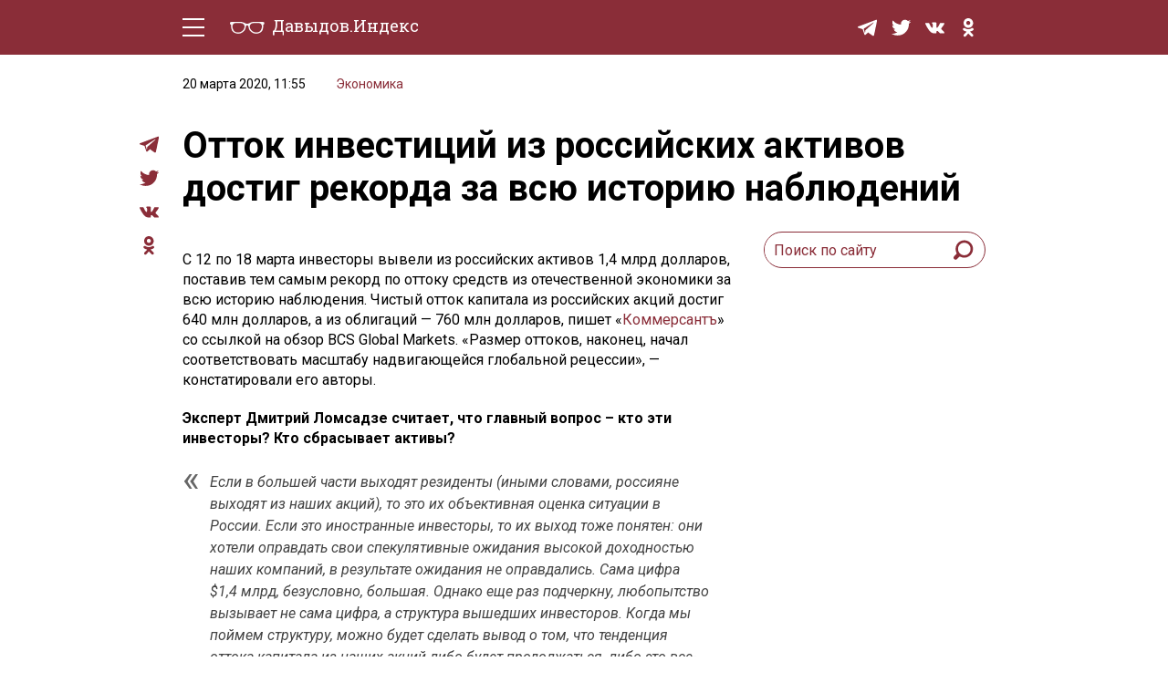

--- FILE ---
content_type: text/html; charset=UTF-8
request_url: https://davydov.in/economics/ottok-investicij-iz-rossijskix-aktivov-dostig-rekorda-za-vsyu-istoriyu-nablyudenij/
body_size: 12721
content:
<!DOCTYPE html>
<html lang="ru-RU">
<head>
<meta http-equiv="Content-type" content="text/html; charset=UTF-8">
<meta http-equiv="X-UA-Compatible" content="IE=edge"/>
<meta name="viewport" content="width=device-width, initial-scale=1.0" />
<meta name="keywords" content=""/>
<meta name="format-detection" content="telephone=no" />
<link href="https://fonts.googleapis.com/css?family=Roboto+Slab:400,700|Roboto:400,400i,500,500i,700,700i&amp;subset=cyrillic"rel="stylesheet" />
<link rel="shortcut icon" type="image/x-icon" href="https://davydov.in/wp-content/themes/news/favicon.ico"/>
<link rel="pingback" href="https://davydov.in/xmlrpc.php" />
<title>Отток инвестиций из российских активов достиг рекорда за всю историю наблюдений « Давыдов.Индекс</title>
<meta name='robots' content='max-image-preview:large' />
<style>img:is([sizes="auto" i], [sizes^="auto," i]) { contain-intrinsic-size: 3000px 1500px }</style>
<script type="text/javascript">
/* <![CDATA[ */
window._wpemojiSettings = {"baseUrl":"https:\/\/s.w.org\/images\/core\/emoji\/15.1.0\/72x72\/","ext":".png","svgUrl":"https:\/\/s.w.org\/images\/core\/emoji\/15.1.0\/svg\/","svgExt":".svg","source":{"concatemoji":"https:\/\/davydov.in\/wp-includes\/js\/wp-emoji-release.min.js?ver=6.8.1"}};
/*! This file is auto-generated */
!function(i,n){var o,s,e;function c(e){try{var t={supportTests:e,timestamp:(new Date).valueOf()};sessionStorage.setItem(o,JSON.stringify(t))}catch(e){}}function p(e,t,n){e.clearRect(0,0,e.canvas.width,e.canvas.height),e.fillText(t,0,0);var t=new Uint32Array(e.getImageData(0,0,e.canvas.width,e.canvas.height).data),r=(e.clearRect(0,0,e.canvas.width,e.canvas.height),e.fillText(n,0,0),new Uint32Array(e.getImageData(0,0,e.canvas.width,e.canvas.height).data));return t.every(function(e,t){return e===r[t]})}function u(e,t,n){switch(t){case"flag":return n(e,"\ud83c\udff3\ufe0f\u200d\u26a7\ufe0f","\ud83c\udff3\ufe0f\u200b\u26a7\ufe0f")?!1:!n(e,"\ud83c\uddfa\ud83c\uddf3","\ud83c\uddfa\u200b\ud83c\uddf3")&&!n(e,"\ud83c\udff4\udb40\udc67\udb40\udc62\udb40\udc65\udb40\udc6e\udb40\udc67\udb40\udc7f","\ud83c\udff4\u200b\udb40\udc67\u200b\udb40\udc62\u200b\udb40\udc65\u200b\udb40\udc6e\u200b\udb40\udc67\u200b\udb40\udc7f");case"emoji":return!n(e,"\ud83d\udc26\u200d\ud83d\udd25","\ud83d\udc26\u200b\ud83d\udd25")}return!1}function f(e,t,n){var r="undefined"!=typeof WorkerGlobalScope&&self instanceof WorkerGlobalScope?new OffscreenCanvas(300,150):i.createElement("canvas"),a=r.getContext("2d",{willReadFrequently:!0}),o=(a.textBaseline="top",a.font="600 32px Arial",{});return e.forEach(function(e){o[e]=t(a,e,n)}),o}function t(e){var t=i.createElement("script");t.src=e,t.defer=!0,i.head.appendChild(t)}"undefined"!=typeof Promise&&(o="wpEmojiSettingsSupports",s=["flag","emoji"],n.supports={everything:!0,everythingExceptFlag:!0},e=new Promise(function(e){i.addEventListener("DOMContentLoaded",e,{once:!0})}),new Promise(function(t){var n=function(){try{var e=JSON.parse(sessionStorage.getItem(o));if("object"==typeof e&&"number"==typeof e.timestamp&&(new Date).valueOf()<e.timestamp+604800&&"object"==typeof e.supportTests)return e.supportTests}catch(e){}return null}();if(!n){if("undefined"!=typeof Worker&&"undefined"!=typeof OffscreenCanvas&&"undefined"!=typeof URL&&URL.createObjectURL&&"undefined"!=typeof Blob)try{var e="postMessage("+f.toString()+"("+[JSON.stringify(s),u.toString(),p.toString()].join(",")+"));",r=new Blob([e],{type:"text/javascript"}),a=new Worker(URL.createObjectURL(r),{name:"wpTestEmojiSupports"});return void(a.onmessage=function(e){c(n=e.data),a.terminate(),t(n)})}catch(e){}c(n=f(s,u,p))}t(n)}).then(function(e){for(var t in e)n.supports[t]=e[t],n.supports.everything=n.supports.everything&&n.supports[t],"flag"!==t&&(n.supports.everythingExceptFlag=n.supports.everythingExceptFlag&&n.supports[t]);n.supports.everythingExceptFlag=n.supports.everythingExceptFlag&&!n.supports.flag,n.DOMReady=!1,n.readyCallback=function(){n.DOMReady=!0}}).then(function(){return e}).then(function(){var e;n.supports.everything||(n.readyCallback(),(e=n.source||{}).concatemoji?t(e.concatemoji):e.wpemoji&&e.twemoji&&(t(e.twemoji),t(e.wpemoji)))}))}((window,document),window._wpemojiSettings);
/* ]]> */
</script>
<style id='wp-emoji-styles-inline-css' type='text/css'>
img.wp-smiley, img.emoji {
display: inline !important;
border: none !important;
box-shadow: none !important;
height: 1em !important;
width: 1em !important;
margin: 0 0.07em !important;
vertical-align: -0.1em !important;
background: none !important;
padding: 0 !important;
}
</style>
<!-- <link rel='stylesheet' id='wp-block-library-css' href='https://davydov.in/wp-includes/css/dist/block-library/style.min.css?ver=6.8.1' type='text/css' media='all' /> -->
<link rel="stylesheet" type="text/css" href="//davydov.in/wp-content/cache/wpfc-minified/qaa7utta/6emku.css" media="all"/>
<style id='classic-theme-styles-inline-css' type='text/css'>
/*! This file is auto-generated */
.wp-block-button__link{color:#fff;background-color:#32373c;border-radius:9999px;box-shadow:none;text-decoration:none;padding:calc(.667em + 2px) calc(1.333em + 2px);font-size:1.125em}.wp-block-file__button{background:#32373c;color:#fff;text-decoration:none}
</style>
<style id='global-styles-inline-css' type='text/css'>
:root{--wp--preset--aspect-ratio--square: 1;--wp--preset--aspect-ratio--4-3: 4/3;--wp--preset--aspect-ratio--3-4: 3/4;--wp--preset--aspect-ratio--3-2: 3/2;--wp--preset--aspect-ratio--2-3: 2/3;--wp--preset--aspect-ratio--16-9: 16/9;--wp--preset--aspect-ratio--9-16: 9/16;--wp--preset--color--black: #000000;--wp--preset--color--cyan-bluish-gray: #abb8c3;--wp--preset--color--white: #ffffff;--wp--preset--color--pale-pink: #f78da7;--wp--preset--color--vivid-red: #cf2e2e;--wp--preset--color--luminous-vivid-orange: #ff6900;--wp--preset--color--luminous-vivid-amber: #fcb900;--wp--preset--color--light-green-cyan: #7bdcb5;--wp--preset--color--vivid-green-cyan: #00d084;--wp--preset--color--pale-cyan-blue: #8ed1fc;--wp--preset--color--vivid-cyan-blue: #0693e3;--wp--preset--color--vivid-purple: #9b51e0;--wp--preset--gradient--vivid-cyan-blue-to-vivid-purple: linear-gradient(135deg,rgba(6,147,227,1) 0%,rgb(155,81,224) 100%);--wp--preset--gradient--light-green-cyan-to-vivid-green-cyan: linear-gradient(135deg,rgb(122,220,180) 0%,rgb(0,208,130) 100%);--wp--preset--gradient--luminous-vivid-amber-to-luminous-vivid-orange: linear-gradient(135deg,rgba(252,185,0,1) 0%,rgba(255,105,0,1) 100%);--wp--preset--gradient--luminous-vivid-orange-to-vivid-red: linear-gradient(135deg,rgba(255,105,0,1) 0%,rgb(207,46,46) 100%);--wp--preset--gradient--very-light-gray-to-cyan-bluish-gray: linear-gradient(135deg,rgb(238,238,238) 0%,rgb(169,184,195) 100%);--wp--preset--gradient--cool-to-warm-spectrum: linear-gradient(135deg,rgb(74,234,220) 0%,rgb(151,120,209) 20%,rgb(207,42,186) 40%,rgb(238,44,130) 60%,rgb(251,105,98) 80%,rgb(254,248,76) 100%);--wp--preset--gradient--blush-light-purple: linear-gradient(135deg,rgb(255,206,236) 0%,rgb(152,150,240) 100%);--wp--preset--gradient--blush-bordeaux: linear-gradient(135deg,rgb(254,205,165) 0%,rgb(254,45,45) 50%,rgb(107,0,62) 100%);--wp--preset--gradient--luminous-dusk: linear-gradient(135deg,rgb(255,203,112) 0%,rgb(199,81,192) 50%,rgb(65,88,208) 100%);--wp--preset--gradient--pale-ocean: linear-gradient(135deg,rgb(255,245,203) 0%,rgb(182,227,212) 50%,rgb(51,167,181) 100%);--wp--preset--gradient--electric-grass: linear-gradient(135deg,rgb(202,248,128) 0%,rgb(113,206,126) 100%);--wp--preset--gradient--midnight: linear-gradient(135deg,rgb(2,3,129) 0%,rgb(40,116,252) 100%);--wp--preset--font-size--small: 13px;--wp--preset--font-size--medium: 20px;--wp--preset--font-size--large: 36px;--wp--preset--font-size--x-large: 42px;--wp--preset--spacing--20: 0.44rem;--wp--preset--spacing--30: 0.67rem;--wp--preset--spacing--40: 1rem;--wp--preset--spacing--50: 1.5rem;--wp--preset--spacing--60: 2.25rem;--wp--preset--spacing--70: 3.38rem;--wp--preset--spacing--80: 5.06rem;--wp--preset--shadow--natural: 6px 6px 9px rgba(0, 0, 0, 0.2);--wp--preset--shadow--deep: 12px 12px 50px rgba(0, 0, 0, 0.4);--wp--preset--shadow--sharp: 6px 6px 0px rgba(0, 0, 0, 0.2);--wp--preset--shadow--outlined: 6px 6px 0px -3px rgba(255, 255, 255, 1), 6px 6px rgba(0, 0, 0, 1);--wp--preset--shadow--crisp: 6px 6px 0px rgba(0, 0, 0, 1);}:where(.is-layout-flex){gap: 0.5em;}:where(.is-layout-grid){gap: 0.5em;}body .is-layout-flex{display: flex;}.is-layout-flex{flex-wrap: wrap;align-items: center;}.is-layout-flex > :is(*, div){margin: 0;}body .is-layout-grid{display: grid;}.is-layout-grid > :is(*, div){margin: 0;}:where(.wp-block-columns.is-layout-flex){gap: 2em;}:where(.wp-block-columns.is-layout-grid){gap: 2em;}:where(.wp-block-post-template.is-layout-flex){gap: 1.25em;}:where(.wp-block-post-template.is-layout-grid){gap: 1.25em;}.has-black-color{color: var(--wp--preset--color--black) !important;}.has-cyan-bluish-gray-color{color: var(--wp--preset--color--cyan-bluish-gray) !important;}.has-white-color{color: var(--wp--preset--color--white) !important;}.has-pale-pink-color{color: var(--wp--preset--color--pale-pink) !important;}.has-vivid-red-color{color: var(--wp--preset--color--vivid-red) !important;}.has-luminous-vivid-orange-color{color: var(--wp--preset--color--luminous-vivid-orange) !important;}.has-luminous-vivid-amber-color{color: var(--wp--preset--color--luminous-vivid-amber) !important;}.has-light-green-cyan-color{color: var(--wp--preset--color--light-green-cyan) !important;}.has-vivid-green-cyan-color{color: var(--wp--preset--color--vivid-green-cyan) !important;}.has-pale-cyan-blue-color{color: var(--wp--preset--color--pale-cyan-blue) !important;}.has-vivid-cyan-blue-color{color: var(--wp--preset--color--vivid-cyan-blue) !important;}.has-vivid-purple-color{color: var(--wp--preset--color--vivid-purple) !important;}.has-black-background-color{background-color: var(--wp--preset--color--black) !important;}.has-cyan-bluish-gray-background-color{background-color: var(--wp--preset--color--cyan-bluish-gray) !important;}.has-white-background-color{background-color: var(--wp--preset--color--white) !important;}.has-pale-pink-background-color{background-color: var(--wp--preset--color--pale-pink) !important;}.has-vivid-red-background-color{background-color: var(--wp--preset--color--vivid-red) !important;}.has-luminous-vivid-orange-background-color{background-color: var(--wp--preset--color--luminous-vivid-orange) !important;}.has-luminous-vivid-amber-background-color{background-color: var(--wp--preset--color--luminous-vivid-amber) !important;}.has-light-green-cyan-background-color{background-color: var(--wp--preset--color--light-green-cyan) !important;}.has-vivid-green-cyan-background-color{background-color: var(--wp--preset--color--vivid-green-cyan) !important;}.has-pale-cyan-blue-background-color{background-color: var(--wp--preset--color--pale-cyan-blue) !important;}.has-vivid-cyan-blue-background-color{background-color: var(--wp--preset--color--vivid-cyan-blue) !important;}.has-vivid-purple-background-color{background-color: var(--wp--preset--color--vivid-purple) !important;}.has-black-border-color{border-color: var(--wp--preset--color--black) !important;}.has-cyan-bluish-gray-border-color{border-color: var(--wp--preset--color--cyan-bluish-gray) !important;}.has-white-border-color{border-color: var(--wp--preset--color--white) !important;}.has-pale-pink-border-color{border-color: var(--wp--preset--color--pale-pink) !important;}.has-vivid-red-border-color{border-color: var(--wp--preset--color--vivid-red) !important;}.has-luminous-vivid-orange-border-color{border-color: var(--wp--preset--color--luminous-vivid-orange) !important;}.has-luminous-vivid-amber-border-color{border-color: var(--wp--preset--color--luminous-vivid-amber) !important;}.has-light-green-cyan-border-color{border-color: var(--wp--preset--color--light-green-cyan) !important;}.has-vivid-green-cyan-border-color{border-color: var(--wp--preset--color--vivid-green-cyan) !important;}.has-pale-cyan-blue-border-color{border-color: var(--wp--preset--color--pale-cyan-blue) !important;}.has-vivid-cyan-blue-border-color{border-color: var(--wp--preset--color--vivid-cyan-blue) !important;}.has-vivid-purple-border-color{border-color: var(--wp--preset--color--vivid-purple) !important;}.has-vivid-cyan-blue-to-vivid-purple-gradient-background{background: var(--wp--preset--gradient--vivid-cyan-blue-to-vivid-purple) !important;}.has-light-green-cyan-to-vivid-green-cyan-gradient-background{background: var(--wp--preset--gradient--light-green-cyan-to-vivid-green-cyan) !important;}.has-luminous-vivid-amber-to-luminous-vivid-orange-gradient-background{background: var(--wp--preset--gradient--luminous-vivid-amber-to-luminous-vivid-orange) !important;}.has-luminous-vivid-orange-to-vivid-red-gradient-background{background: var(--wp--preset--gradient--luminous-vivid-orange-to-vivid-red) !important;}.has-very-light-gray-to-cyan-bluish-gray-gradient-background{background: var(--wp--preset--gradient--very-light-gray-to-cyan-bluish-gray) !important;}.has-cool-to-warm-spectrum-gradient-background{background: var(--wp--preset--gradient--cool-to-warm-spectrum) !important;}.has-blush-light-purple-gradient-background{background: var(--wp--preset--gradient--blush-light-purple) !important;}.has-blush-bordeaux-gradient-background{background: var(--wp--preset--gradient--blush-bordeaux) !important;}.has-luminous-dusk-gradient-background{background: var(--wp--preset--gradient--luminous-dusk) !important;}.has-pale-ocean-gradient-background{background: var(--wp--preset--gradient--pale-ocean) !important;}.has-electric-grass-gradient-background{background: var(--wp--preset--gradient--electric-grass) !important;}.has-midnight-gradient-background{background: var(--wp--preset--gradient--midnight) !important;}.has-small-font-size{font-size: var(--wp--preset--font-size--small) !important;}.has-medium-font-size{font-size: var(--wp--preset--font-size--medium) !important;}.has-large-font-size{font-size: var(--wp--preset--font-size--large) !important;}.has-x-large-font-size{font-size: var(--wp--preset--font-size--x-large) !important;}
:where(.wp-block-post-template.is-layout-flex){gap: 1.25em;}:where(.wp-block-post-template.is-layout-grid){gap: 1.25em;}
:where(.wp-block-columns.is-layout-flex){gap: 2em;}:where(.wp-block-columns.is-layout-grid){gap: 2em;}
:root :where(.wp-block-pullquote){font-size: 1.5em;line-height: 1.6;}
</style>
<!-- <link rel='stylesheet' id='ppress-frontend-css' href='https://davydov.in/wp-content/plugins/wp-user-avatar/assets/css/frontend.min.css?ver=4.16.2' type='text/css' media='all' /> -->
<!-- <link rel='stylesheet' id='ppress-flatpickr-css' href='https://davydov.in/wp-content/plugins/wp-user-avatar/assets/flatpickr/flatpickr.min.css?ver=4.16.2' type='text/css' media='all' /> -->
<!-- <link rel='stylesheet' id='ppress-select2-css' href='https://davydov.in/wp-content/plugins/wp-user-avatar/assets/select2/select2.min.css?ver=6.8.1' type='text/css' media='all' /> -->
<!-- <link rel='stylesheet' id='tablepress-default-css' href='https://davydov.in/wp-content/tablepress-combined.min.css?ver=26' type='text/css' media='all' /> -->
<!-- <link rel='stylesheet' id='style-css' href='https://davydov.in/wp-content/themes/news/style.css?ver=' type='text/css' media='all' /> -->
<link rel="stylesheet" type="text/css" href="//davydov.in/wp-content/cache/wpfc-minified/2e1hrvd5/6emku.css" media="all"/>
<script src='//davydov.in/wp-content/cache/wpfc-minified/pae08yp/6emku.js' type="text/javascript"></script>
<!-- <script type="text/javascript" src="https://davydov.in/wp-includes/js/jquery/jquery.min.js?ver=3.7.1" id="jquery-core-js"></script> -->
<!-- <script type="text/javascript" src="https://davydov.in/wp-includes/js/jquery/jquery-migrate.min.js?ver=3.4.1" id="jquery-migrate-js"></script> -->
<!-- <script type="text/javascript" src="https://davydov.in/wp-content/plugins/wp-user-avatar/assets/flatpickr/flatpickr.min.js?ver=4.16.2" id="ppress-flatpickr-js"></script> -->
<!-- <script type="text/javascript" src="https://davydov.in/wp-content/plugins/wp-user-avatar/assets/select2/select2.min.js?ver=4.16.2" id="ppress-select2-js"></script> -->
<!-- <script type="text/javascript" src="https://davydov.in/wp-content/themes/news/js/main.js?ver=6.8.1" id="mainJs-js"></script> -->
<link rel="https://api.w.org/" href="https://davydov.in/wp-json/" /><link rel="alternate" title="JSON" type="application/json" href="https://davydov.in/wp-json/wp/v2/posts/38832" /><link rel="EditURI" type="application/rsd+xml" title="RSD" href="https://davydov.in/xmlrpc.php?rsd" />
<meta name="generator" content="WordPress 6.8.1" />
<link rel="canonical" href="https://davydov.in/economics/ottok-investicij-iz-rossijskix-aktivov-dostig-rekorda-za-vsyu-istoriyu-nablyudenij/" />
<link rel='shortlink' href='https://davydov.in/?p=38832' />
<link rel="alternate" title="oEmbed (JSON)" type="application/json+oembed" href="https://davydov.in/wp-json/oembed/1.0/embed?url=https%3A%2F%2Fdavydov.in%2Feconomics%2Fottok-investicij-iz-rossijskix-aktivov-dostig-rekorda-za-vsyu-istoriyu-nablyudenij%2F" />
<link rel="alternate" title="oEmbed (XML)" type="text/xml+oembed" href="https://davydov.in/wp-json/oembed/1.0/embed?url=https%3A%2F%2Fdavydov.in%2Feconomics%2Fottok-investicij-iz-rossijskix-aktivov-dostig-rekorda-za-vsyu-istoriyu-nablyudenij%2F&#038;format=xml" />
<style>
.table-responsive table{
border-collapse: collapse;
border-spacing: 0;
table-layout: auto;
padding: 0;
width: 100%;
max-width: 100%;
margin: 0 auto 20px auto;
}
.table-responsive {
overflow-x: auto;
min-height: 0.01%;
margin-bottom: 20px;
}
.table-responsive::-webkit-scrollbar {
width: 10px;
height: 10px;
}
.table-responsive::-webkit-scrollbar-thumb {
background: #dddddd;
border-radius: 2px;
}
.table-responsive::-webkit-scrollbar-track-piece {
background: #fff;
}
@media (max-width: 992px) {
.table-responsive table{
width: auto!important;
margin:0 auto 15px auto!important;
}
}
@media screen and (max-width: 767px) {
.table-responsive {
width: 100%;
margin-bottom: 15px;
overflow-y: hidden;
-ms-overflow-style: -ms-autohiding-scrollbar;
}
.table-responsive::-webkit-scrollbar {
width: 5px;
height: 5px;
}
}
@media screen and (min-width: 1200px) {
.table-responsive .table {
max-width: 100%!important;
}
}
.wprt-container .table > thead > tr > th,
.wprt-container .table > tbody > tr > th,
.wprt-container .table > tfoot > tr > th,
.wprt-container .table > thead > tr > td,
.wprt-container .table > tbody > tr > td,
.wprt-container .table > tfoot > tr > td,
.wprt-container .table > tr > td{
border: 1px solid #dddddd!important;
}
.wprt-container .table > thead > tr > th,
.wprt-container .table > tbody > tr > th,
.wprt-container .table > tfoot > tr > th,
.wprt-container .table > thead > tr > td,
.wprt-container .table > tbody > tr > td,
.wprt-container .table > tfoot > tr > td,
.wprt-container .table > tr > td{
padding-top: 8px!important;
padding-right: 8px!important;
padding-bottom: 8px!important;
padding-left: 8px!important;
vertical-align: middle;
text-align: left;
}
.wprt-container .table-responsive .table tr:nth-child(odd) {
background-color: #fff!important;
}
.wprt-container .table-responsive .table tr:nth-child(even){
background-color: #f9f9f9!important;
}
.wprt-container .table-responsive .table thead+tbody tr:nth-child(even) {
background-color: #fff!important;
}
.wprt-container .table-responsive .table thead+tbody tr:nth-child(odd){
background-color: #f9f9f9!important;
}
.table-responsive table p {
margin: 0!important;
padding: 0!important;
}
.table-responsive table tbody tr td, .table-responsive table tbody tr th{
background-color: inherit!important;
}
</style>
<!-- Yandex.Metrika counter -->
<script type="text/javascript" >
(function(m,e,t,r,i,k,a){m[i]=m[i]||function(){(m[i].a=m[i].a||[]).push(arguments)};
m[i].l=1*new Date();k=e.createElement(t),a=e.getElementsByTagName(t)[0],k.async=1,k.src=r,a.parentNode.insertBefore(k,a)})
(window, document, "script", "https://cdn.jsdelivr.net/npm/yandex-metrica-watch/tag.js", "ym");
ym(28453136, "init", {
clickmap:true,
trackLinks:true,
accurateTrackBounce:true,
webvisor:true,
trackHash:true
});
</script>
<noscript><div><img src="https://mc.yandex.ru/watch/28453136" style="position:absolute; left:-9999px;" alt="" /></div></noscript>
<!-- /Yandex.Metrika counter -->
</head>
<body>
<div class="layout">
<!-- LAYOUT MENU -->
<header class="layout__menu">
<div class="container">
<div class="menu">
<!-- BEGIN hamburger -->
<div class="hamburger-area">
<div class="hamburger">
<div class="hamburger__line _t"></div>
<div class="hamburger__line _c _c1"></div>
<div class="hamburger__line _c _c2"></div>
<div class="hamburger__line _b"></div>
</div>
</div>
<!-- END hamburger -->
<a href="/" class="logo">
<span class="logo__img-container">
<img class="logo__img" src="https://davydov.in/wp-content/themes/news/images/logo-white.svg" alt="Давыдов.Индекс" />
</span>
<span class="logo__text">Давыдов.Индекс</span>
</a>
<div class="menu__group mob-menu">
<div class="mob-menu__container">
<nav class="nav">
<a href="https://davydov.in/./politics/">Политическая жизнь</a>
<a href="https://davydov.in/./economics/">Экономика</a>
<a href="https://davydov.in/./nature/">Природа</a>
<a href="https://davydov.in/./education/">Образование</a>
<a href="https://davydov.in/./sport/">Спорт</a>
<a href="https://davydov.in/./culture/">Культура</a>
<a href="https://davydov.in/./lifestyle/">Lifestyle</a>
<a href="https://davydov.in/./murzilka/">Мурзилка</a>
<!--
<a href="/politics/" class="nav__link">Политическая жизнь</a>
<a href="/economics/" class="nav__link">Экономика</a>
<a href="/nature/" class="nav__link">Природа</a>
<a href="/education/" class="nav__link">Образование</a>
<a href="/sport/" class="nav__link">Спорт</a>
<a href="/culture/" class="nav__link">Культура</a>
<a href="/lifestyle/" class="nav__link">Lifestyle</a>
-->
</nav> 
<div class="social menu__social">
<a href="https://t.me/DavydovIn" class="social__item" target="_blank">
<svg class="social__svg">
<use xlink:href="https://davydov.in/wp-content/themes/news/images/symbol-defs.svg#icon-tg"></use>
</svg>
</a>
<!--
<a href="https://instagram.com/davydov.index/" class="social__item" target="_blank">
<svg class="social__svg">
<use xlink:href="https://davydov.in/wp-content/themes/news/images/symbol-defs.svg#icon-insta"></use>
</svg>
</a>
-->
<a href="https://twitter.com/davydov_index" class="social__item" target="_blank">
<svg class="social__svg">
<use xlink:href="https://davydov.in/wp-content/themes/news/images/symbol-defs.svg#icon-tw"></use>
</svg>
</a>
<!--
<a href="https://www.facebook.com/DavydovIndex" class="social__item" target="_blank">
<svg class="social__svg">
<use xlink:href="https://davydov.in/wp-content/themes/news/images/symbol-defs.svg#icon-fb"></use>
</svg>
</a>
-->
<a href="https://vk.com/davydov.index" class="social__item" target="_blank">
<svg class="social__svg">
<use xlink:href="https://davydov.in/wp-content/themes/news/images/symbol-defs.svg#icon-vk"></use>
</svg>
</a>
<a href="https://ok.ru/davydov.index" class="social__item" target="_blank">
<svg class="social__svg">
<use xlink:href="https://davydov.in/wp-content/themes/news/images/symbol-defs.svg#icon-ok"></use>
</svg>
</a>
</div>
</div>
</div>
<div class="menu__group mob-social">
<div class="social menu__social">
<a href="https://t.me/DavydovIn" class="social__item" target="_blank">
<svg class="social__svg">
<use xlink:href="https://davydov.in/wp-content/themes/news/images/symbol-defs.svg#icon-tg"></use>
</svg>
</a>
<!--
<a href="https://instagram.com/davydov.index/" class="social__item" target="_blank">
<svg class="social__svg">
<use xlink:href="https://davydov.in/wp-content/themes/news/images/symbol-defs.svg#icon-insta"></use>
</svg>
</a>
-->
<a href="https://twitter.com/davydov_index" class="social__item is-mob-hide" target="_blank">
<svg class="social__svg">
<use xlink:href="https://davydov.in/wp-content/themes/news/images/symbol-defs.svg#icon-tw"></use>
</svg>
</a>
<!--
<a href="https://www.facebook.com/DavydovIndex" class="social__item is-mob-hide" target="_blank">
<svg class="social__svg">
<use xlink:href="https://davydov.in/wp-content/themes/news/images/symbol-defs.svg#icon-fb"></use>
</svg>
</a>
-->
<a href="https://vk.com/davydov.index" class="social__item is-mob-hide" target="_blank">
<svg class="social__svg">
<use xlink:href="https://davydov.in/wp-content/themes/news/images/symbol-defs.svg#icon-vk"></use>
</svg>
</a>
<a href="https://ok.ru/davydov.index" class="social__item is-mob-hide" target="_blank">
<svg class="social__svg">
<use xlink:href="https://davydov.in/wp-content/themes/news/images/symbol-defs.svg#icon-ok"></use>
</svg>
</a>
</div>
</div>
</div>
</div>
</header>
<!-- END LAYOUT MENU --><!-- LAYOUT CONTENT -->
<div class="layout__content">
<!-- END PRE-CONTENT -->
<div class="container">
<div class="content grid pt-2 pb-5">
<div class="article-all-wrap">
<div class="article-social">
<div class="social">
<!--<a href="whatsapp://send?text=https://davydov.in/economics/ottok-investicij-iz-rossijskix-aktivov-dostig-rekorda-za-vsyu-istoriyu-nablyudenij/ (urlencoded)" data-action="share/whatsapp/share" class="social__item" target="_blank">
<svg aria-hidden="true" style="width: 100%;color: #8a2d38;" focusable="false" data-prefix="fab" data-icon="whatsapp" class="social__svg svg-inline--fa fa-whatsapp fa-w-14" role="img" xmlns="http://www.w3.org/2000/svg" viewBox="0 0 448 512">
<path fill="currentColor" d="M380.9 97.1C339 55.1 283.2 32 223.9 32c-122.4 0-222 99.6-222 222 0 39.1 10.2 77.3 29.6 111L0 480l117.7-30.9c32.4 17.7 68.9 27 106.1 27h.1c122.3 0 224.1-99.6 224.1-222 0-59.3-25.2-115-67.1-157zm-157 341.6c-33.2 0-65.7-8.9-94-25.7l-6.7-4-69.8 18.3L72 359.2l-4.4-7c-18.5-29.4-28.2-63.3-28.2-98.2 0-101.7 82.8-184.5 184.6-184.5 49.3 0 95.6 19.2 130.4 54.1 34.8 34.9 56.2 81.2 56.1 130.5 0 101.8-84.9 184.6-186.6 184.6zm101.2-138.2c-5.5-2.8-32.8-16.2-37.9-18-5.1-1.9-8.8-2.8-12.5 2.8-3.7 5.6-14.3 18-17.6 21.8-3.2 3.7-6.5 4.2-12 1.4-32.6-16.3-54-29.1-75.5-66-5.7-9.8 5.7-9.1 16.3-30.3 1.8-3.7.9-6.9-.5-9.7-1.4-2.8-12.5-30.1-17.1-41.2-4.5-10.8-9.1-9.3-12.5-9.5-3.2-.2-6.9-.2-10.6-.2-3.7 0-9.7 1.4-14.8 6.9-5.1 5.6-19.4 19-19.4 46.3 0 27.3 19.9 53.7 22.6 57.4 2.8 3.7 39.1 59.7 94.8 83.8 35.2 15.2 49 16.5 66.6 13.9 10.7-1.6 32.8-13.4 37.4-26.4 4.6-13 4.6-24.1 3.2-26.4-1.3-2.5-5-3.9-10.5-6.6z"></path>
</svg>
</a>-->
<a href="https://t.me/share/url?url=https://davydov.in/economics/ottok-investicij-iz-rossijskix-aktivov-dostig-rekorda-za-vsyu-istoriyu-nablyudenij/" class="social__item" target="_blank">
<svg class="social__svg">
<use xlink:href="https://davydov.in/wp-content/themes/news/images/symbol-defs.svg#icon-tg"></use>
</svg>
</a>
<!--
<a href="#" class="social__item" target="_blank">
<svg class="social__svg">
<use xlink:href="https://davydov.in/wp-content/themes/news/images/symbol-defs.svg#icon-insta"></use>
</svg>
</a>
-->
<a href="https://twitter.com/intent/tweet?url=https://davydov.in/economics/ottok-investicij-iz-rossijskix-aktivov-dostig-rekorda-za-vsyu-istoriyu-nablyudenij/" class="social__item" target="_blank">
<svg class="social__svg">
<use xlink:href="https://davydov.in/wp-content/themes/news/images/symbol-defs.svg#icon-tw"></use>
</svg>
</a>
<!--
<a href="https://www.facebook.com/sharer.php?u=https://davydov.in/economics/ottok-investicij-iz-rossijskix-aktivov-dostig-rekorda-za-vsyu-istoriyu-nablyudenij/" class="social__item" target="_blank">
<svg class="social__svg">
<use xlink:href="https://davydov.in/wp-content/themes/news/images/symbol-defs.svg#icon-fb"></use>
</svg>
</a>
-->
<a href="https://vk.com/share.php?url=https://davydov.in/economics/ottok-investicij-iz-rossijskix-aktivov-dostig-rekorda-za-vsyu-istoriyu-nablyudenij/" class="social__item" target="_blank">
<svg class="social__svg">
<use xlink:href="https://davydov.in/wp-content/themes/news/images/symbol-defs.svg#icon-vk"></use>
</svg>
</a>
<a href="https://connect.ok.ru/dk?st.cmd=WidgetSharePreview&st.shareUrl=https://davydov.in/economics/ottok-investicij-iz-rossijskix-aktivov-dostig-rekorda-za-vsyu-istoriyu-nablyudenij/" class="social__item" target="_blank">
<svg class="social__svg">
<use xlink:href="https://davydov.in/wp-content/themes/news/images/symbol-defs.svg#icon-ok"></use>
</svg>
</a>
</div>
</div>
<div class="article-wrap-content">
<div class="article-header">
<div class="article-info">
<span class="article-info__date">20 марта 2020, 11:55</span>
<span class="article-info__link main-link"><a href="https://davydov.in/./economics/" rel="category tag">Экономика</a></span>
</div>
<h1 class="article-headline">Отток инвестиций из российских активов достиг рекорда за всю историю наблюдений</h1>
</div>
<div class="grid__row mt-4">
<div class="grid__article">
<article class="article">
<div class="wprt-container"><p>С 12 по 18 марта инвесторы вывели из российских активов 1,4 млрд долларов, поставив тем самым рекорд по оттоку средств из отечественной экономики за всю историю наблюдения. Чистый отток капитала из российских акций достиг 640 млн долларов, а из облигаций — 760 млн долларов, пишет «<a href="https://www.kommersant.ru/doc/4293775?from=hotnews">Коммерсантъ</a>» со ссылкой на обзор BCS Global Markets. «Размер оттоков, наконец, начал соответствовать масштабу надвигающейся глобальной рецессии», — констатировали его авторы.</p>
<p><strong>Эксперт Дмитрий Ломсадзе считает, что главный вопрос – кто эти инвесторы? Кто сбрасывает активы?</strong></p>
<blockquote><p>Если в большей части выходят резиденты (иными словами, россияне выходят из наших акций), то это их объективная оценка ситуации в России. Если это иностранные инвесторы, то их выход тоже понятен: они хотели оправдать свои спекулятивные ожидания высокой доходностью наших компаний, в результате ожидания не оправдались. Сама цифра $1,4 млрд, безусловно, большая. Однако еще раз подчеркну, любопытство вызывает не сама цифра, а структура вышедших инвесторов. Когда мы поймем структуру, можно будет сделать вывод о том, что тенденция оттока капитала из наших акций либо будет продолжаться, либо это все-таки временное явление, вызванное волатильностью на спекулятивных рынках.</p></blockquote>
</div>					</article>
<div class="article-info is-footer">
<!--					<span class="article-info__date">20 марта 2020, 11:55</span> -->
<!--					<span class="article-info__tags">
<a href="#" class="main-link">#сюжеты</a>
<a href="#" class="main-link">#теграздела</a>
<span class="main-link"><a href="https://davydov.in/author/lazareva/" title="Записи Lazareva" rel="author">Lazareva</a></span>
-->
</span>
</div>
<!-- Comments -->
<!-- HEADLINE-ROW -->
<div class="headline-row mt-5">
<div class="headline-row__wrap">
<div class="headline-row__content"><div class="headline"><a href="/expert/">Экспертные мнения</a></div></div>
</div>
</div>
<div class="index-list">
<ul class="index-list__ul">
<!-- Count: {"meta_key":"news_expert_check","meta_value":"1","posts_per_page":5} | Hit F:0;p:0 | 1751383344 | 0.001182s | 6/256Mb -->
<li class="index-list__li">
<a href="https://davydov.in/economics/georgij-kutovoj-moskva-dlya-resheniya-problemy-energodeficita-imeet-smysl-stroit-gazoporshnevye-elektrostancii/" class="index-list__titile header-link">Георгий Кутовой (Москва): Для решения проблемы энергодефицита имеет смысл строить газопоршневые электростанции</a>
</li>
<li class="index-list__li">
<a href="https://davydov.in/economics/anton-xolodov-vologda-sokrashhenie-potrebleniya-dizelnogo-topliva-shag-k-ustojchivomu-razvitiyu-kotoryj-prineset-polzu-budushhim-pokoleniyam/" class="index-list__titile header-link">Антон Холодов (Вологда): Сокращение потребления дизельного топлива - шаг к устойчивому развитию, который принесет пользу будущим поколениям</a>
</li>
<li class="index-list__li">
<a href="https://davydov.in/economics/alisen-alisenov-moskva-v-nekotorom-smysle-razdelenie-straxovyx-vznosov-na-obyazatelnye-i-dopolnitelnye-dayut-ip-preimushhestvo/" class="index-list__titile header-link">Алисен Алисенов (Москва): В некотором смысле разделение страховых взносов на обязательные и дополнительные дают ИП преимущество</a>
</li>
<li class="index-list__li">
<a href="https://davydov.in/economics/vladimir-norin-xabarovsk-kogda-inflyaciya-nachnet-prixodit-v-planiruemye-parametry-vazhno-podderzhivat-spros-na-rynke/" class="index-list__titile header-link">Владимир Норин (Хабаровск): Когда инфляция начнет приходить в планируемые параметры, важно поддерживать спрос на рынке</a>
</li>
<li class="index-list__li">
<a href="https://davydov.in/economics/aleksandr-gavrilyuk-krasnodar-pri-uborochnoj-kampanii-ispolzuyut-arendovannuyu-v-turcii-texniku-eto-ukazyvaet-na-sereznye-problemy-v-apk/" class="index-list__titile header-link">Александр Гаврилюк (Краснодар): При уборочной кампании используют арендованную в Турции технику - это указывает на серьезные проблемы в АПК</a>
</li>
</ul>
</div>
<div class="disqus-container"></div>
</div>
<div class="grid__aside">
<div class="mb-4">
<!--<div style="padding-bottom:20px;">&nbsp;</div>		-->
<form class="search" role="search" method="get" id="searchform" action="https://davydov.in/" >
<input type="text" class="search__input" placeholder="Поиск по сайту" id="s" name="s" value="" />
<button class="search__btn" type="submit" id="searchsubmit">
<svg class="search__svg">
<use xlink:href="https://davydov.in/wp-content/themes/news/images/symbol-defs.svg#icon-search"></use>
</svg>
</button>
</form>
</div>
<!-- HEADLINE-ROW -->
<div class="headline-row mb-3">
<!-- HEADLINE-ROW -->
</div>
</div>
</div>
</div>
</div>
</div>
<!-- PRELOADER -->
<!--
<div class="preloader">
<div class="lds-spinner">
<div class="lds-s lds-spinner__1"></div>
<div class="lds-s lds-spinner__2"></div>
<div class="lds-s lds-spinner__3"></div>
<div class="lds-s lds-spinner__4"></div>
<div class="lds-s lds-spinner__5"></div>
<div class="lds-s lds-spinner__6"></div>
<div class="lds-s lds-spinner__7"></div>
<div class="lds-s lds-spinner__8"></div>
<div class="lds-s lds-spinner__9"></div>
<div class="lds-s lds-spinner__10"></div>
<div class="lds-s lds-spinner__11"></div>
<div class="lds-s lds-spinner__12"></div>
</div>
</div>
-->
<div style="padding-bottom: 40px;">&nbsp;</div>
</div>
</div>
<!-- END LAYOUT CONTENT -->
<!-- LAYOUT FOOTER -->
<script type="text/javascript">
var test=document.querySelectorAll('.index-count');
for(var i=0;i<test.length;i++){
var tr = test[i].innerHTML;
if(tr>=10){
test[i].classList.add('is-max');
}
else if(tr>=9 && tr<9.9){
test[i].classList.add('is-red');
}
else if(tr>=8 && tr<9){
test[i].classList.add('is-orange');
}
else if(tr>=7 && tr<8){
test[i].classList.add('is-yellow');
}
else if(tr>=6 && tr<7){
test[i].classList.add('is-green');
}
else if(tr>=5 && tr<6){
test[i].classList.add('is-blue');
}
else if(tr>=4 && tr<5){
test[i].classList.add('is-dark-blue');
}
else if(tr>=3 && tr<4){
test[i].classList.add('is-siren');
}
else if(tr>=1 && tr<3){
test[i].classList.add('is-purple');
}else{
}
}
</script>
<script type="text/javascript">
var test=document.querySelectorAll('.index-main-block__count');
for(var i=0;i<test.length;i++){
var tr = test[i].innerHTML;
if(tr>=10){ 
test[i].classList.add('is-max');
}
else if(tr>=9 && tr<9.9){
test[i].classList.add('is-red');
}
else if(tr>=8 && tr<9){
test[i].classList.add('is-orange');
}
else if(tr>=7 && tr<8){
test[i].classList.add('is-yellow');
}
else if(tr>=6 && tr<7){
test[i].classList.add('is-green');
}
else if(tr>=5 && tr<6){
test[i].classList.add('is-blue');
}
else if(tr>=4 && tr<5){
test[i].classList.add('is-dark-blue');
}
else if(tr>=3 && tr<4){
test[i].classList.add('is-siren');
}
else if(tr>=1 && tr<3){
test[i].classList.add('is-purple');
}else{
}
}
</script>
<footer class="layout__footer">
<div class="container">
<div class="footer">
<div class="footer__header">
<div class="footer__col">
<!-- logo -->
<a href="/" class="logo">
<span class="logo__img-container">
<img class="logo__img" src="https://davydov.in/wp-content/themes/news/images/logo-white.svg" alt="Давыдов.Индекс" />
</span>
<span class="logo__text">Давыдов.Индекс</span>
</a>
<!-- social -->
<div class="social footer__social">
<a href="https://ttttt.me/DavydovIn" class="social__item" target="_blank">
<svg class="social__svg">
<use xlink:href="https://davydov.in/wp-content/themes/news/images/symbol-defs.svg#icon-tg"></use>
</svg>
</a>
<!--
<a href="https://instagram.com/davydov.index/" class="social__item" target="_blank">
<svg class="social__svg">
<use xlink:href="https://davydov.in/wp-content/themes/news/images/symbol-defs.svg#icon-insta"></use>
</svg>
</a>
-->
<a href="https://twitter.com/davydov_index" class="social__item" target="_blank">
<svg class="social__svg">
<use xlink:href="https://davydov.in/wp-content/themes/news/images/symbol-defs.svg#icon-tw"></use>
</svg>
</a>
<!--
<a href="https://www.facebook.com/DavydovIndex" class="social__item" target="_blank">
<svg class="social__svg">
<use xlink:href="https://davydov.in/wp-content/themes/news/images/symbol-defs.svg#icon-fb"></use>
</svg>
</a>
-->
<a href="https://vk.com/davydov.index" class="social__item" target="_blank">
<svg class="social__svg">
<use xlink:href="https://davydov.in/wp-content/themes/news/images/symbol-defs.svg#icon-vk"></use>
</svg>
</a>
<a href="https://ok.ru/davydov.index" class="social__item" target="_blank">
<svg class="social__svg">
<use xlink:href="https://davydov.in/wp-content/themes/news/images/symbol-defs.svg#icon-ok"></use>
</svg>
</a>
</div>
</div>
<div class="footer__col">
<nav class="footer__nav">
<div class="footer__nav-wrap">
<div class="footer__nav-col">
<a href="/povestka/" class="footer__link">Повестка</a>
<a href="/expert/" class="footer__link">Эксперты</a>
</div>
<div class="footer__nav-col">
<a href="/politics/" class="footer__link">Политическая жизнь</a>
<a href="/everything/" class="footer__link">Обо всём</a>
</div>
</div>
</nav>
</div>
</div>
<div class="footer__content">
<p class="footer__text">Все права защищены © 2024 Давыдов.Индекс.</p>
<p class="footer__text">Свидетельство о регистрации СМИ сетевое издание DAVYDOV.IN <a href="//davydov.in/wp-content/uploads/2024/05/mass-media-davydov-in.jpg">№ФС77-68962 от 14 марта 2017 года</a> выдано Федеральной
службой по надзору в сфере связи, информационных технологий и массовых коммуникаций (Роскомнадзор). Учредитель: ООО «Давыдов.Индекс». <a href="//davydov.in/info/redakciya/">Редакция</a>.</p>
<p class="footer__text">При использовании материалов ссылка обязательна.</p>
</div>
<div class="footer__counters" style="background-color: #FFF;border-radius: 50%;color: #8a2d38;font: 700 11px/30px Arial,sans-serif;height: 30px;margin-left: auto;margin-right: 2px;text-align: center;width: 30px;">
18+
<!--			<img src="https://davydov.in/wp-content/themes/news/images/fake-counters.png" /> -->
</div>
</div>
</div>
</footer>
<!-- END LAYOUT FOOTER -->
</div>
<script type="speculationrules">
{"prefetch":[{"source":"document","where":{"and":[{"href_matches":"\/*"},{"not":{"href_matches":["\/wp-*.php","\/wp-admin\/*","\/wp-content\/uploads\/*","\/wp-content\/*","\/wp-content\/plugins\/*","\/wp-content\/themes\/news\/*","\/*\\?(.+)"]}},{"not":{"selector_matches":"a[rel~=\"nofollow\"]"}},{"not":{"selector_matches":".no-prefetch, .no-prefetch a"}}]},"eagerness":"conservative"}]}
</script>
<script type="text/javascript" id="ppress-frontend-script-js-extra">
/* <![CDATA[ */
var pp_ajax_form = {"ajaxurl":"https:\/\/davydov.in\/wp-admin\/admin-ajax.php","confirm_delete":"\u0412\u044b \u0443\u0432\u0435\u0440\u0435\u043d\u044b?","deleting_text":"\u0423\u0434\u0430\u043b\u0435\u043d\u0438\u0435...","deleting_error":"\u041f\u0440\u043e\u0438\u0437\u043e\u0448\u043b\u0430 \u043e\u0448\u0438\u0431\u043a\u0430. \u041f\u043e\u0436\u0430\u043b\u0443\u0439\u0441\u0442\u0430, \u043f\u043e\u043f\u0440\u043e\u0431\u0443\u0439\u0442\u0435 \u0435\u0449\u0435 \u0440\u0430\u0437.","nonce":"055d434bc5","disable_ajax_form":"false","is_checkout":"0","is_checkout_tax_enabled":"0","is_checkout_autoscroll_enabled":"true"};
/* ]]> */
</script>
<script type="text/javascript" src="https://davydov.in/wp-content/plugins/wp-user-avatar/assets/js/frontend.min.js?ver=4.16.2" id="ppress-frontend-script-js"></script>
<script type="text/javascript" src="https://davydov.in/wp-content/plugins/wp-responsive-table/assets/frontend/js/wprt-script.js?ver=1.2.6" id="wprt-script-js"></script>
</body>
</html><!-- WP Fastest Cache file was created in 0.085 seconds, on 01.07.2025 @ 18:27 --><!-- via php -->
<!--
Performance optimized by W3 Total Cache. Learn more: https://www.boldgrid.com/w3-total-cache/

Кэширование объекта 9/9 объектов с помощью Memcache
Кэширование БД с использованием Memcache

Served from: davydov.in @ 2026-01-25 20:20:59 by W3 Total Cache
-->